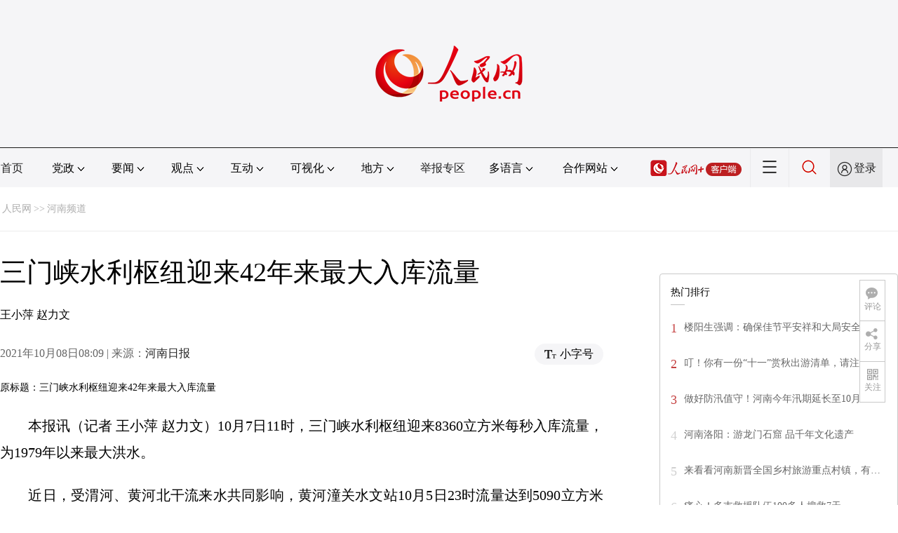

--- FILE ---
content_type: text/css
request_url: http://www.people.com.cn/img/2020peopleindex/css/pagetyn2.css
body_size: 2379
content:
@charset "utf-8";
/*rm-nav*/
.rm_nav{background: #F5F5F7;position: relative;height:55px;-webkit-transition: all .3s ease-out;transition: all .3s ease-out; overflow:hidden;}
.rm_nav_con{height:55px;}
.rm_nav .col-1 ul{line-height:55px;font-size: 16px;font-weight: 500;font-family:"Microsoft YaHei",\5FAE\8F6F\96C5\9ED1;}
.rm_nav .col-1 li.shouye{margin-right:18px}
.rm_nav .col-1 li.jubao{margin:0 18px}
.rm_nav .col-1 li{display:inline-block;line-height:55px;margin:0 1px;cursor: pointer;font-family:"Microsoft YaHei",\5FAE\8F6F\96C5\9ED1;}
.rm_nav .col-1 li.menu_item ul{display:none;}
.rm_nav .col-1 li.language ul{display:none;}
.rm_nav .col-1 li.menu_item ul.df li{padding:0 17px 0 0;}
.rm_nav .col-1 li span{line-height:55px;height:55px;display:block;padding:0 18px;font-family:"Microsoft YaHei",\5FAE\8F6F\96C5\9ED1;}
.rm_nav .col-1 i{background:url(../img/arrow2.png) no-repeat;display:inline-block;width:11px;height:6px;margin:0 2px;vertical-align:middle;}
.rm_nav .col-1 li.navmoon div{display: block;position: absolute;top:55px;border-bottom:1px solid #E1E1E1;background:#fff;width:100%;left:0;}
.rm_nav .col-1 li.navmoon ul{ width:1280px;margin:0 auto;display:block; float:none;}
.rm_nav .col-1 li.navmoon ul li{ padding:0 60px 0 0px; margin:0 auto;}
.rm_nav .col-1 li.navmoon div.xinwen ul li{padding:0 45px 0 0px;}
.rm_nav .col-1 li.navmoon span.active{background:#fff;color:#D23939}
.rm_nav .col-1 li{display:inline-block;height:55px;vertical-align: top;}
.rm_nav .col-1 li.language{line-height:55px;font-size:16px;font-weight: 500;display:inline-block;cursor: pointer;padding-right:10px;}
.rm_nav .col-1 li.language span{line-height:55px;height:55px;display:block;padding:0 15px;font-family:"Microsoft YaHei",\5FAE\8F6F\96C5\9ED1;}
.rm_nav .col-1 li.language ul.dyz li{padding:0 15px 0 0;}
.rm_nav .col-1 li.language ul.hzwz li{padding:0 25px 0 0; height:40px; vertical-align:middle; line-height:40px;}
.rm_nav .col-1 li.language ul.dyz li img{ margin-top:20px;}
.rm_nav .col-1 li.language ul.dyz li img.meng{ margin-top:10px;}
.rm_nav .col-1 li.nav_more{width:54px;text-align: center;border-left:1px solid #ebebed;border-right:1px solid #ebebed;cursor: pointer;}
.rm_nav .col-1 li.nav_more img,.sou img{margin-top:30%;}
.rm_nav .col-1 li.dhfj{ margin-right:20px;}
.nav_jia img{margin-top:12%;}
.nav_jia{ width:130px;padding-right:10px;}
.rm_nav .col-1 li.sou{width:54px;text-align: center;}
.rm_nav .col-1 li.Sign{width:75px;height: 55px;background: #E8E8EA;line-height:55px;text-align: center;font-size:16px;font-weight: 400;font-family:"Microsoft YaHei",\5FAE\8F6F\96C5\9ED1;}
.rm_nav .col-1 li.Sign em{background:url(../img/icon10.png) no-repeat left center;display:inline-block;width:22px;height:22px;vertical-align: middle;margin-right:2px}
.rm_nav .col-1 span img.zhuan{ vertical-align:middle; margin-left:4px;}
.arrowDown{-webkit-transition: -webkit-transform 0.4s ease-out;-moz-transition: -webkit-transform 0.4s ease-out;transition: -webkit-transform 0.4s ease-out;transform-origin:center center;transform: rotate(0deg);}
.arrowUp{-webkit-transition: -webkit-transform 0.4s ease-out;-moz-transition: -webkit-transform 0.4s ease-out;transition: -webkit-transform 0.4s ease-out;transform-origin:center center;transform: rotate(180deg);}
.nav_more_con{display: none;background:#fff;font-family:"Microsoft YaHei",\5FAE\8F6F\96C5\9ED1;}
.nav_more_con h1{text-align: center;margin-top:30px}
.nav_more_con ul{border-bottom:1px solid #ECECEC;padding-bottom:20px;margin-top:50px}
.nav_more_con ul li{font-size: 20px;line-height:35px;float:left;margin-left:70px}
.nav_more_con h3{font-size: 18px;color: #D23939;margin-top:20px}

.more_con{font-size:16px;border-bottom:1px solid #ECECEC;padding-bottom:20px;}
.more_con a{margin:25px 20px 0 0px;display:inline-block;width:158px;}
.more_con2 a{width:208px;margin:25px 0px 0 0px;}
.more_btn{background:url(../img/close.png) no-repeat;width:22px;height:22px;position: absolute;top:50px;right:5%;cursor: pointer;}
.nav_more_con ul li img{vertical-align: middle;margin-right:5px;}
.nav_mask{background:#000;filter: Alpha(opacity=30);-moz-opacity: 0.3;-khtml-opacity: 0.3;opacity: 0.3;top:0;position: absolute;}
.rm_footer{background: #F5F5F7;padding-top:20px;margin-top:20px}
.office{border-bottom:1px solid #ECECEC;padding-bottom:30px;}
.office .col-1{width:320px;}
.office .col-2{width:860px;}
.office .col-1 p{font-size: 14px;font-weight: 400;line-height: 24px;margin-top:21px}
.office_domestic{width:868px;float:left;}
.office .col-2 h3{font-size: 16px;font-family: "Microsoft YaHei",\5FAE\8F6F\96C5\9ED1;font-weight: 500;line-height: 24px;}
.office_domestic a{width:48px;}
.office_domestic a,.office_overseas a{margin-top:15px;margin-right:17px;font-size:14px;font-weight: 400;line-height: 22px;display:inline-block;text-align:left;}
.office_overseas{width:380px;float:right;}
.office_overseas a{width:64px;}
.office_overseas div a.rm_map{background:url(/img/2020peopleindex/img/icon9.png) no-repeat 25px center;line-height:40px;font-size:16px;font-weight: 400;border-radius: 25px;border: 1px solid #999;display:block;width:140px;height:40px;text-indent: 3em;}
.office_domestic a.qb01{ width:120px;}
/*Links*/
.Links{margin-top:20px;}
.Links h3{font-size: 16px;font-family: "Microsoft YaHei",\5FAE\8F6F\96C5\9ED1;font-weight: 500;line-height: 24px;}
.Links p{border-bottom:1px solid #ECECEC;padding-bottom:30px;}
.Links p a{width:130px;display:inline-block;margin-right:7px;margin-top:15px;font-weight: 400;font-size:14px;line-height: 22px;}
.Links p.bq01{padding-bottom:0px; border:none; text-align:center; margin-top:20px;}
/*information*/
.information{margin-top:30px}
.information p{font-size:14px;font-weight: 400;line-height: 22px;text-align: center;margin-bottom:17px}
.information p span.xian{ margin:0 8px;}
.information p,.information p a,.Links p.bq01 a{color: #999999;}
.p_login{width:100%;height:160px;position:absolute;background:#fff;z-index:35;position: absolute;top:55px;left:0;padding-bottom:6px;text-align:center; display:none;}
#txz_dlh{display:none;}
#txz_dlq,#txz_dlh{width:220px; margin:0 auto;left:50%;top:10px;position:absolute; margin-left:390px;}
.p_login div.jiao{ width:0;height:0;border-left:10px solid transparent;border-right:10px solid transparent;border-bottom:10px solid #e60012; margin:0 auto; position:absolute;top:0;left:50%;margin-left:560px;}
#txz_dlh div.lg_up{padding:10px 0 5px 0;}
.p_login div.lg_up{background:#e60012;color:#fff; padding:1px 0; border-radius:4px 4px 0 0;}
.p_login div.lg_up a{color:#fff;}
.p_login div.lg_up span img{ vertical-align:middle; margin-right:10px;}
.p_login div.lg_up em{ line-height:20px; font-size:14px;}
.p_login div.lg_down{background:#fff;color:#000; padding:5px 0;-webkit-box-shadow:3px 3px 4px #999;-moz-box-shadow:3px 3px 4px #999;box-shadow: 3px 3px 4px #999;}
.p_login p{margin:0px 0 5px 0; font-size:14px; line-height:24px;}
.p_login p.tc{font-size:12px; margin:0 auto;}
.p_login p a{color:#fff; font-size:12px; float:right; margin-right:15px;}
.p_login p.tc a{color:#000;}
.p_login p a.red{color:#900}
.p_login p input,.p_search input.people_input{width:180px;height:20px;color:#d0d0d0;border:1px solid #d0d0d0;line-height:20px;padding-left:10px;background:#fff; font-size:12px;}
.p_login div.lg_up p b{ font-weight:500; float:left; margin-left:15px; font-size:12px;}
.p_login input.people_button_sub,.p_search input.people_button_sub,#logout{border:none;width:70px;height:20px;background:#e70012;border:none;color:#fff;font-size:12px;text-align:center;padding:0}
#logout{ display:inline-block; line-height:25px; width:80px; height:24px; font-size:14px; cursor:pointer}
#difang{ position:absolute; bottom:10px; left:0px; font-size:18px; background:#fff; z-index:999; display:none; width:100%;}
#difang li{ white-space:nowrap; overflow:hidden; line-height:26px; margin-top:20px;}
.ggtl img{ width:100%; height:auto;}
@media screen and (max-width: 1279px){
	.header img{ margin-top:36px;}
	/*rm-nav*/
    .rm_nav .col-1 li{margin:0;padding:0px}
	.rm_nav .col-1 h1{ margin-right:15px;}
	.rm_nav .col-1 h3{ margin-left:15px;}
	.rm_nav .col-1 li span,.rm_nav .col-2 li.language span{padding:0 10px}
	.rm_nav .col-1 li.language{ padding:0px;}
    .nav .col-2{width:240px;}
    .nav_more img{margin-top:20%;}
    .rm_nav .col-1 li.sou img{margin-top:28%;}
    .rm_nav .col-1 li.Sign{width: 80px;}
    .rm_nav .col-1 li.menu_item ul li{padding:0 40px 0 0px;}
    .rm_nav .col-1 li.menu_item ul.df li{padding:0 8px 0 0px;}
	.rm_nav .col-1 li.navmoon ul,.rm_nav .col-2 li.navmoon ul{ width:1000px; margin:0 auto; display:block; float:none;}
	.rm_nav .col-1 li.language ul.dyz li,.rm_nav .col-1 li.language ul.hzwz li{padding:0 3px 0 0;}
    .nav_more_con ul li{margin-left:50px;font-size:16px;}
    .more_con a{margin:13px 0px 0 0px;}
    .more_con2 a{margin:13px 0px 0 0px;}
    .more_con{font-size:16px;}
    .nav_more_con h1{margin-top:40px}
    .nav_more_con ul{margin-top:70px}
	.rm_main .col-2 h2 img{ width:100%; height:auto;}
	.office .col-1{width:240px;}
    .office .col-2{width:672px;}
    .office_domestic{width:680px;}
    .office_overseas{width:290px;}
    .office_domestic a,.office_overseas a{margin-right:8px; margin-top:10px}	
	.p_login{}
	.p_login div.jiao{ margin-left:420px;}
	#txz_dlq,#txz_dlh{ margin-left:240px;}
	.information p span.xian{ margin:0 1px;}
	.rm_nav .col-1 li.nav_jia{ display:none;}
	.Links p a{ margin-top:10px;}
}
@media (min-device-width:320px) and (max-width:689px),(max-device-width:480px){
	.rm_nav .col-1 li.language{ padding-right:5px;}
	.rm_nav .col-1 li.jubao{ margin:0 11px;}
	.rm_nav .col-1 li.shouye{ margin-right:11px;}
}

--- FILE ---
content_type: application/javascript
request_url: http://www.people.com.cn/img/2020peopleindex/js/rmwtyn1.js
body_size: 1762
content:
//SSO Loader [v 1.1.0]
(function(){var s="http://sso.people.com.cn/resource/js/sso.js";function e(b){return function(){RMWSSO.cache.push({n:b,a:arguments})}}function d(b,c){var a=document.createElement("script");a.type="text/javascript";a.onreadystatechange=a.onload=function(){this.readyState&&"loaded"!=this.readyState&&"complete"!=this.readyState||(c&&c(),a.onreadystatechange=a.onload=null,a.parentNode.removeChild(a))};a.src=b;document.getElementsByTagName("head")[0].appendChild(a)}if(!window.RMWSSO){var c=["login","logout","getUsername","getUserData","crossDomainLogin","ready"];window.RMWSSO={type:"loader",cache:[]};for(var b=0;b<c.length;b++)RMWSSO[c[b]]=e(c[b]);var f=setTimeout(function(){d(s)},5E3);d(s,function(){clearTimeout(f)})}})();
RMWSSO.getUserData(function(user){
	if(!user.userId){
		//$("#txz_dlq").show();
		//$("#txz_dlh").hide();
		//console.log('未登录');
	}else{
		//$("#txz_dlq").hide();
		$("#txz_dlh").show();
		var loginMsg = "<a href='http://sso.people.com.cn/login' target='_blank'>"+user.nickname+"</a><br />欢迎您";
		$("#loginMsg").html(loginMsg);
		//alert('当前登录用户：' + user.nickname);
		$("#login_button").html("<em></em>"+user.nickname.substring(0,2)+"…");
	}
});
/*function loginSuccess(){
	$("#txz_dlq").hide();
	$("#txz_dlh").show();
	RMWSSO.getUserData(function(user){
		if(user.userId){ 
		var loginMsg = "<a href='http://sso.people.com.cn/login' target='_blank'>"+user.nickname+"</a><br />欢迎您";
		 $("#loginMsg").html(loginMsg);
		 $("#login_button").html("<em></em>"+user.nickname.substring(0,2)+"…");
		}
	})	
	$("#p_login").css({"display":"none"});
	$(".rm_nav").css("height","55px");
}*/
$("#logout").bind('click', function(event){
	RMWSSO.logout(function(){
		//alert('退出成功！')
		//$("#txz_dlq").show();
		//$("#txz_dlh").hide();
		$("#p_login").css({"display":"none"});
		$(".rm_nav").css("height","55px");
		$("#login_button").html("<em></em>"+"<a href=\"http://sso.people.com.cn/login\" target=\"_blank\">登录</a>");
	});
})
$(document).ready(function() {
	/*rm_nav*/
	$(".rm_nav").css("height","55px");
	$(".rm_nav_con .col-1 ul li.menu_item").not(".navhome").hover(function(){
		$("#p_login").hide();
		$(this).addClass("navmoon");
		$(this).find("span").addClass("active");
		//$(".rm_nav").css("height","110px");
		//$(".rm_nav").stop(false, true).animate({height:110},600);
		$(".rm_nav").css({height:111});
		$(this).find("img").removeClass("arrowDown").addClass("arrowUp");
	},function(){
		$(this).removeClass("navmoon");
		$(this).find("span").removeClass("active");
		//$(".rm_nav").css("height","55px");
		// $(".rm_nav").stop(false, true).animate({height:55},0);
		$(".rm_nav").css({height:55});
		$(this).find("img").removeClass("arrowUp").addClass("arrowDown");
	});
	$(".rm_nav_con .col-1 ul li.language").not(".navhome").hover(function(){
		$("#p_login").hide();
		$(this).addClass("navmoon");
		$(this).find("span").addClass("active");
		var index=$(".rm_nav_con .col-1 ul li.language").index(this);
		if(index==1){
			//$(".rm_nav").stop(false, true).animate({height:165},600);
			$(".rm_nav").css({height:167});
		}
		else{
		// $(".rm_nav").stop(false, true).animate({height:110},600);
		$(".rm_nav").css({height:115});
		}
		$(this).find("span").find("img").removeClass("arrowDown").addClass("arrowUp");
	},function(){
		$(this).removeClass("navmoon");
		$(this).find("span").removeClass("active");
		//$(".rm_nav").stop(false, true).animate({height:55},300);
		$(".rm_nav").css({height:55});
		$(this).find("span").find("img").removeClass("arrowUp").addClass("arrowDown");
	});
	$(window).on("load", function () {		
		$("#login_button").bind("mouseenter", function() {
			if($("#login_button").text().indexOf("登录") == -1){
				$(".rm_nav").css({height:167});
				$("#p_login").show();
			}
		}),$("#p_login").bind("mouseleave", function() {
			$("#p_login").hide();
			$(".rm_nav").css({height:55});
		});		
	});
	$(".nav_more").click(function(){
		$(".nav_more_con").show();
		$(".nav_mask").show();
		$("body").css("overflow-y","hidden");
		$(".nav_more_con").css({   
			"position": "fixed",
			"width": $(window).width(),
			"height": 0,
			"top": 0,
			"z-index":100 
		});		
		$(".nav_more_con").stop(false, true).animate({height:$(window).height()},1000);
		$(".nav_mask").css({
			width: $(document).width(),
			display: "block",
			height: $(document).height()
		});
	});
	$(".more_btn").click(function(){
		$(".nav_more_con").hide();
		$(".nav_mask").hide();
		$("body").css("overflow-y","auto");
	})
	$('.nav_more_con ul li:nth-child(6n+1)').css("margin-left",0);
	$(window).on("load", function () {
		var w1=document.body.offsetWidth;
		console.log(w1)
		if(w1<1000 && w1 > 700){
			$(".header").css("min-width","1000px")
		}
	})
	y_ipad();
	var i;
	function y_ipad(){
	 var ua = navigator.userAgent.toLowerCase();
	 var s;
	 s = ua.match(/iPad/i);	
	 if(s=="ipad")
	 {
	  var viewport = document.querySelector("meta[name=viewport]");viewport.setAttribute('content', 'width=device-width, initial-scale=1');
	 }
	 else{
	  return false;
	 }
	}
});
